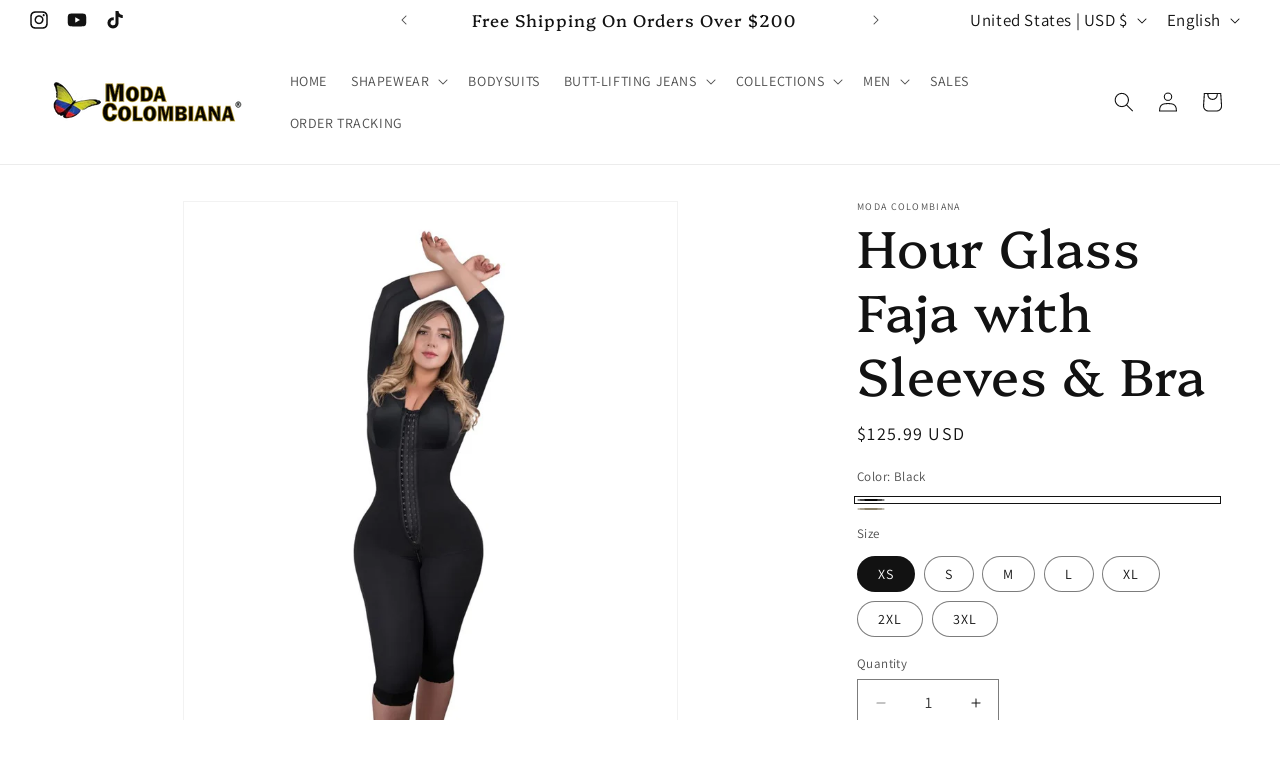

--- FILE ---
content_type: text/html; charset=UTF-8
request_url: https://demandforapps.com/buy/functions.php
body_size: 232
content:
{"enableapp":"enable","checkstore":"available","buynow_text":" BUY IT NOW ","buynow_background":"F5BE35","buynow_text_color":"000000","buynow_font_size":"20","buynow_padding_tb":"10","buynow_width_type":"%","buynow_width":"100","buynow_animation":"bounceIn","buynow_border":"1","buynow_border_color":"A18442","buy_sticky":"no","shopify_buy":"no","hide_atc":"no","custom_click":""}

--- FILE ---
content_type: text/javascript; charset=utf-8
request_url: https://modacolombianausa.com/products/moda-colombiana-mc021-full-body-powernet-girlde.js
body_size: 1717
content:
{"id":7363725033655,"title":"Hour Glass Faja with Sleeves \u0026 Bra","handle":"moda-colombiana-mc021-full-body-powernet-girlde","description":"\u003cp data-mce-fragment=\"1\"\u003e\u003cstrong\u003e\u003cspan data-mce-fragment=\"1\"\u003eBrand Name:\u003c\/span\u003e\u003cem data-mce-fragment=\"1\"\u003e\u003cspan data-mce-fragment=\"1\"\u003e \u003c\/span\u003eModa Colombiana\u003c\/em\u003e\u003c\/strong\u003e\u003c\/p\u003e\n\u003cp data-mce-fragment=\"1\"\u003e\u003cstrong\u003eRef:\u003c\/strong\u003e MC021\u003cbr data-mce-fragment=\"1\"\u003e\u003cbr data-mce-fragment=\"1\"\u003e\u003cem data-mce-fragment=\"1\"\u003e\u003cstrong data-mce-fragment=\"1\"\u003eMaterial :\u003c\/strong\u003e\u003cspan data-mce-fragment=\"1\"\u003e Stage 2 - Powernet\u003c\/span\u003e\u003c\/em\u003e\u003c\/p\u003e\n\u003cp data-mce-fragment=\"1\"\u003eModa Colombiana's \u003cstrong\u003e\u003cem\u003eMC021 is perfect for post-surgical recovery\u003c\/em\u003e\u003c\/strong\u003e. This full-body powernet girdle is designed to provide maximum comfort while providing reinforced abdominal, hips, and back support. With an adjustable lace-up closure, this powernet girdle offers a personalized fit and long-lasting use.\u003c\/p\u003e\n\u003cp data-mce-fragment=\"1\"\u003e\u003cstrong\u003eColor:\u003c\/strong\u003e Black \u0026amp; Beige\u003c\/p\u003e","published_at":"2023-09-10T16:05:52-07:00","created_at":"2023-09-10T16:05:52-07:00","vendor":"Moda Colombiana","type":"Stage 2","tags":[],"price":12599,"price_min":12599,"price_max":12599,"available":true,"price_varies":false,"compare_at_price":null,"compare_at_price_min":0,"compare_at_price_max":0,"compare_at_price_varies":false,"variants":[{"id":41917488955575,"title":"Black \/ XS","option1":"Black","option2":"XS","option3":null,"sku":"MC021BKXS","requires_shipping":true,"taxable":true,"featured_image":{"id":33091640426679,"product_id":7363725033655,"position":2,"created_at":"2023-09-11T17:26:33-07:00","updated_at":"2023-12-09T19:07:29-08:00","alt":null,"width":790,"height":877,"src":"https:\/\/cdn.shopify.com\/s\/files\/1\/0586\/8480\/1207\/files\/MC021.jpg?v=1702177649","variant_ids":[41917488955575,41917489512631,41917489545399,41917489578167,41917489610935,41917489643703,41917489676471,41917489709239,41917489742007,41917489774775,41917489807543,41917489840311,41917489873079,41917489905847]},"available":true,"name":"Hour Glass Faja with Sleeves \u0026 Bra - Black \/ XS","public_title":"Black \/ XS","options":["Black","XS"],"price":12599,"weight":907,"compare_at_price":null,"inventory_management":"shopify","barcode":"","featured_media":{"alt":null,"id":25501447553207,"position":2,"preview_image":{"aspect_ratio":0.901,"height":877,"width":790,"src":"https:\/\/cdn.shopify.com\/s\/files\/1\/0586\/8480\/1207\/files\/MC021.jpg?v=1702177649"}},"requires_selling_plan":false,"selling_plan_allocations":[]},{"id":41917489512631,"title":"Black \/ S","option1":"Black","option2":"S","option3":null,"sku":"MC021BKS","requires_shipping":true,"taxable":true,"featured_image":{"id":33091640426679,"product_id":7363725033655,"position":2,"created_at":"2023-09-11T17:26:33-07:00","updated_at":"2023-12-09T19:07:29-08:00","alt":null,"width":790,"height":877,"src":"https:\/\/cdn.shopify.com\/s\/files\/1\/0586\/8480\/1207\/files\/MC021.jpg?v=1702177649","variant_ids":[41917488955575,41917489512631,41917489545399,41917489578167,41917489610935,41917489643703,41917489676471,41917489709239,41917489742007,41917489774775,41917489807543,41917489840311,41917489873079,41917489905847]},"available":true,"name":"Hour Glass Faja with Sleeves \u0026 Bra - Black \/ S","public_title":"Black \/ S","options":["Black","S"],"price":12599,"weight":907,"compare_at_price":null,"inventory_management":"shopify","barcode":"","featured_media":{"alt":null,"id":25501447553207,"position":2,"preview_image":{"aspect_ratio":0.901,"height":877,"width":790,"src":"https:\/\/cdn.shopify.com\/s\/files\/1\/0586\/8480\/1207\/files\/MC021.jpg?v=1702177649"}},"requires_selling_plan":false,"selling_plan_allocations":[]},{"id":41917489545399,"title":"Black \/ M","option1":"Black","option2":"M","option3":null,"sku":"MC021BKM","requires_shipping":true,"taxable":true,"featured_image":{"id":33091640426679,"product_id":7363725033655,"position":2,"created_at":"2023-09-11T17:26:33-07:00","updated_at":"2023-12-09T19:07:29-08:00","alt":null,"width":790,"height":877,"src":"https:\/\/cdn.shopify.com\/s\/files\/1\/0586\/8480\/1207\/files\/MC021.jpg?v=1702177649","variant_ids":[41917488955575,41917489512631,41917489545399,41917489578167,41917489610935,41917489643703,41917489676471,41917489709239,41917489742007,41917489774775,41917489807543,41917489840311,41917489873079,41917489905847]},"available":true,"name":"Hour Glass Faja with Sleeves \u0026 Bra - Black \/ M","public_title":"Black \/ M","options":["Black","M"],"price":12599,"weight":907,"compare_at_price":null,"inventory_management":"shopify","barcode":"","featured_media":{"alt":null,"id":25501447553207,"position":2,"preview_image":{"aspect_ratio":0.901,"height":877,"width":790,"src":"https:\/\/cdn.shopify.com\/s\/files\/1\/0586\/8480\/1207\/files\/MC021.jpg?v=1702177649"}},"requires_selling_plan":false,"selling_plan_allocations":[]},{"id":41917489578167,"title":"Black \/ L","option1":"Black","option2":"L","option3":null,"sku":"MC021BKM","requires_shipping":true,"taxable":true,"featured_image":{"id":33091640426679,"product_id":7363725033655,"position":2,"created_at":"2023-09-11T17:26:33-07:00","updated_at":"2023-12-09T19:07:29-08:00","alt":null,"width":790,"height":877,"src":"https:\/\/cdn.shopify.com\/s\/files\/1\/0586\/8480\/1207\/files\/MC021.jpg?v=1702177649","variant_ids":[41917488955575,41917489512631,41917489545399,41917489578167,41917489610935,41917489643703,41917489676471,41917489709239,41917489742007,41917489774775,41917489807543,41917489840311,41917489873079,41917489905847]},"available":true,"name":"Hour Glass Faja with Sleeves \u0026 Bra - Black \/ L","public_title":"Black \/ L","options":["Black","L"],"price":12599,"weight":907,"compare_at_price":null,"inventory_management":"shopify","barcode":"","featured_media":{"alt":null,"id":25501447553207,"position":2,"preview_image":{"aspect_ratio":0.901,"height":877,"width":790,"src":"https:\/\/cdn.shopify.com\/s\/files\/1\/0586\/8480\/1207\/files\/MC021.jpg?v=1702177649"}},"requires_selling_plan":false,"selling_plan_allocations":[]},{"id":41917489610935,"title":"Black \/ XL","option1":"Black","option2":"XL","option3":null,"sku":"MC021BKL","requires_shipping":true,"taxable":true,"featured_image":{"id":33091640426679,"product_id":7363725033655,"position":2,"created_at":"2023-09-11T17:26:33-07:00","updated_at":"2023-12-09T19:07:29-08:00","alt":null,"width":790,"height":877,"src":"https:\/\/cdn.shopify.com\/s\/files\/1\/0586\/8480\/1207\/files\/MC021.jpg?v=1702177649","variant_ids":[41917488955575,41917489512631,41917489545399,41917489578167,41917489610935,41917489643703,41917489676471,41917489709239,41917489742007,41917489774775,41917489807543,41917489840311,41917489873079,41917489905847]},"available":true,"name":"Hour Glass Faja with Sleeves \u0026 Bra - Black \/ XL","public_title":"Black \/ XL","options":["Black","XL"],"price":12599,"weight":907,"compare_at_price":null,"inventory_management":"shopify","barcode":"","featured_media":{"alt":null,"id":25501447553207,"position":2,"preview_image":{"aspect_ratio":0.901,"height":877,"width":790,"src":"https:\/\/cdn.shopify.com\/s\/files\/1\/0586\/8480\/1207\/files\/MC021.jpg?v=1702177649"}},"requires_selling_plan":false,"selling_plan_allocations":[]},{"id":41917489643703,"title":"Black \/ 2XL","option1":"Black","option2":"2XL","option3":null,"sku":"MC021BKXL","requires_shipping":true,"taxable":true,"featured_image":{"id":33091640426679,"product_id":7363725033655,"position":2,"created_at":"2023-09-11T17:26:33-07:00","updated_at":"2023-12-09T19:07:29-08:00","alt":null,"width":790,"height":877,"src":"https:\/\/cdn.shopify.com\/s\/files\/1\/0586\/8480\/1207\/files\/MC021.jpg?v=1702177649","variant_ids":[41917488955575,41917489512631,41917489545399,41917489578167,41917489610935,41917489643703,41917489676471,41917489709239,41917489742007,41917489774775,41917489807543,41917489840311,41917489873079,41917489905847]},"available":true,"name":"Hour Glass Faja with Sleeves \u0026 Bra - Black \/ 2XL","public_title":"Black \/ 2XL","options":["Black","2XL"],"price":12599,"weight":907,"compare_at_price":null,"inventory_management":"shopify","barcode":"","featured_media":{"alt":null,"id":25501447553207,"position":2,"preview_image":{"aspect_ratio":0.901,"height":877,"width":790,"src":"https:\/\/cdn.shopify.com\/s\/files\/1\/0586\/8480\/1207\/files\/MC021.jpg?v=1702177649"}},"requires_selling_plan":false,"selling_plan_allocations":[]},{"id":41917489676471,"title":"Black \/ 3XL","option1":"Black","option2":"3XL","option3":null,"sku":"MC021BK2XL","requires_shipping":true,"taxable":true,"featured_image":{"id":33091640426679,"product_id":7363725033655,"position":2,"created_at":"2023-09-11T17:26:33-07:00","updated_at":"2023-12-09T19:07:29-08:00","alt":null,"width":790,"height":877,"src":"https:\/\/cdn.shopify.com\/s\/files\/1\/0586\/8480\/1207\/files\/MC021.jpg?v=1702177649","variant_ids":[41917488955575,41917489512631,41917489545399,41917489578167,41917489610935,41917489643703,41917489676471,41917489709239,41917489742007,41917489774775,41917489807543,41917489840311,41917489873079,41917489905847]},"available":true,"name":"Hour Glass Faja with Sleeves \u0026 Bra - Black \/ 3XL","public_title":"Black \/ 3XL","options":["Black","3XL"],"price":12599,"weight":907,"compare_at_price":null,"inventory_management":"shopify","barcode":"","featured_media":{"alt":null,"id":25501447553207,"position":2,"preview_image":{"aspect_ratio":0.901,"height":877,"width":790,"src":"https:\/\/cdn.shopify.com\/s\/files\/1\/0586\/8480\/1207\/files\/MC021.jpg?v=1702177649"}},"requires_selling_plan":false,"selling_plan_allocations":[]},{"id":41917489709239,"title":"Beige \/ XS","option1":"Beige","option2":"XS","option3":null,"sku":"MC021BGXS","requires_shipping":true,"taxable":true,"featured_image":{"id":33091640426679,"product_id":7363725033655,"position":2,"created_at":"2023-09-11T17:26:33-07:00","updated_at":"2023-12-09T19:07:29-08:00","alt":null,"width":790,"height":877,"src":"https:\/\/cdn.shopify.com\/s\/files\/1\/0586\/8480\/1207\/files\/MC021.jpg?v=1702177649","variant_ids":[41917488955575,41917489512631,41917489545399,41917489578167,41917489610935,41917489643703,41917489676471,41917489709239,41917489742007,41917489774775,41917489807543,41917489840311,41917489873079,41917489905847]},"available":true,"name":"Hour Glass Faja with Sleeves \u0026 Bra - Beige \/ XS","public_title":"Beige \/ XS","options":["Beige","XS"],"price":12599,"weight":907,"compare_at_price":null,"inventory_management":"shopify","barcode":"","featured_media":{"alt":null,"id":25501447553207,"position":2,"preview_image":{"aspect_ratio":0.901,"height":877,"width":790,"src":"https:\/\/cdn.shopify.com\/s\/files\/1\/0586\/8480\/1207\/files\/MC021.jpg?v=1702177649"}},"requires_selling_plan":false,"selling_plan_allocations":[]},{"id":41917489742007,"title":"Beige \/ S","option1":"Beige","option2":"S","option3":null,"sku":"MC021BGS","requires_shipping":true,"taxable":true,"featured_image":{"id":33091640426679,"product_id":7363725033655,"position":2,"created_at":"2023-09-11T17:26:33-07:00","updated_at":"2023-12-09T19:07:29-08:00","alt":null,"width":790,"height":877,"src":"https:\/\/cdn.shopify.com\/s\/files\/1\/0586\/8480\/1207\/files\/MC021.jpg?v=1702177649","variant_ids":[41917488955575,41917489512631,41917489545399,41917489578167,41917489610935,41917489643703,41917489676471,41917489709239,41917489742007,41917489774775,41917489807543,41917489840311,41917489873079,41917489905847]},"available":true,"name":"Hour Glass Faja with Sleeves \u0026 Bra - Beige \/ S","public_title":"Beige \/ S","options":["Beige","S"],"price":12599,"weight":907,"compare_at_price":null,"inventory_management":"shopify","barcode":"","featured_media":{"alt":null,"id":25501447553207,"position":2,"preview_image":{"aspect_ratio":0.901,"height":877,"width":790,"src":"https:\/\/cdn.shopify.com\/s\/files\/1\/0586\/8480\/1207\/files\/MC021.jpg?v=1702177649"}},"requires_selling_plan":false,"selling_plan_allocations":[]},{"id":41917489774775,"title":"Beige \/ M","option1":"Beige","option2":"M","option3":null,"sku":"MC021BGM","requires_shipping":true,"taxable":true,"featured_image":{"id":33091640426679,"product_id":7363725033655,"position":2,"created_at":"2023-09-11T17:26:33-07:00","updated_at":"2023-12-09T19:07:29-08:00","alt":null,"width":790,"height":877,"src":"https:\/\/cdn.shopify.com\/s\/files\/1\/0586\/8480\/1207\/files\/MC021.jpg?v=1702177649","variant_ids":[41917488955575,41917489512631,41917489545399,41917489578167,41917489610935,41917489643703,41917489676471,41917489709239,41917489742007,41917489774775,41917489807543,41917489840311,41917489873079,41917489905847]},"available":true,"name":"Hour Glass Faja with Sleeves \u0026 Bra - Beige \/ M","public_title":"Beige \/ M","options":["Beige","M"],"price":12599,"weight":907,"compare_at_price":null,"inventory_management":"shopify","barcode":"","featured_media":{"alt":null,"id":25501447553207,"position":2,"preview_image":{"aspect_ratio":0.901,"height":877,"width":790,"src":"https:\/\/cdn.shopify.com\/s\/files\/1\/0586\/8480\/1207\/files\/MC021.jpg?v=1702177649"}},"requires_selling_plan":false,"selling_plan_allocations":[]},{"id":41917489807543,"title":"Beige \/ L","option1":"Beige","option2":"L","option3":null,"sku":"MC021BGL","requires_shipping":true,"taxable":true,"featured_image":{"id":33091640426679,"product_id":7363725033655,"position":2,"created_at":"2023-09-11T17:26:33-07:00","updated_at":"2023-12-09T19:07:29-08:00","alt":null,"width":790,"height":877,"src":"https:\/\/cdn.shopify.com\/s\/files\/1\/0586\/8480\/1207\/files\/MC021.jpg?v=1702177649","variant_ids":[41917488955575,41917489512631,41917489545399,41917489578167,41917489610935,41917489643703,41917489676471,41917489709239,41917489742007,41917489774775,41917489807543,41917489840311,41917489873079,41917489905847]},"available":true,"name":"Hour Glass Faja with Sleeves \u0026 Bra - Beige \/ L","public_title":"Beige \/ L","options":["Beige","L"],"price":12599,"weight":907,"compare_at_price":null,"inventory_management":"shopify","barcode":"","featured_media":{"alt":null,"id":25501447553207,"position":2,"preview_image":{"aspect_ratio":0.901,"height":877,"width":790,"src":"https:\/\/cdn.shopify.com\/s\/files\/1\/0586\/8480\/1207\/files\/MC021.jpg?v=1702177649"}},"requires_selling_plan":false,"selling_plan_allocations":[]},{"id":41917489840311,"title":"Beige \/ XL","option1":"Beige","option2":"XL","option3":null,"sku":"MC021BGXL","requires_shipping":true,"taxable":true,"featured_image":{"id":33091640426679,"product_id":7363725033655,"position":2,"created_at":"2023-09-11T17:26:33-07:00","updated_at":"2023-12-09T19:07:29-08:00","alt":null,"width":790,"height":877,"src":"https:\/\/cdn.shopify.com\/s\/files\/1\/0586\/8480\/1207\/files\/MC021.jpg?v=1702177649","variant_ids":[41917488955575,41917489512631,41917489545399,41917489578167,41917489610935,41917489643703,41917489676471,41917489709239,41917489742007,41917489774775,41917489807543,41917489840311,41917489873079,41917489905847]},"available":true,"name":"Hour Glass Faja with Sleeves \u0026 Bra - Beige \/ XL","public_title":"Beige \/ XL","options":["Beige","XL"],"price":12599,"weight":907,"compare_at_price":null,"inventory_management":"shopify","barcode":"","featured_media":{"alt":null,"id":25501447553207,"position":2,"preview_image":{"aspect_ratio":0.901,"height":877,"width":790,"src":"https:\/\/cdn.shopify.com\/s\/files\/1\/0586\/8480\/1207\/files\/MC021.jpg?v=1702177649"}},"requires_selling_plan":false,"selling_plan_allocations":[]},{"id":41917489873079,"title":"Beige \/ 2XL","option1":"Beige","option2":"2XL","option3":null,"sku":"MC021BG2XL","requires_shipping":true,"taxable":true,"featured_image":{"id":33091640426679,"product_id":7363725033655,"position":2,"created_at":"2023-09-11T17:26:33-07:00","updated_at":"2023-12-09T19:07:29-08:00","alt":null,"width":790,"height":877,"src":"https:\/\/cdn.shopify.com\/s\/files\/1\/0586\/8480\/1207\/files\/MC021.jpg?v=1702177649","variant_ids":[41917488955575,41917489512631,41917489545399,41917489578167,41917489610935,41917489643703,41917489676471,41917489709239,41917489742007,41917489774775,41917489807543,41917489840311,41917489873079,41917489905847]},"available":true,"name":"Hour Glass Faja with Sleeves \u0026 Bra - Beige \/ 2XL","public_title":"Beige \/ 2XL","options":["Beige","2XL"],"price":12599,"weight":907,"compare_at_price":null,"inventory_management":"shopify","barcode":"","featured_media":{"alt":null,"id":25501447553207,"position":2,"preview_image":{"aspect_ratio":0.901,"height":877,"width":790,"src":"https:\/\/cdn.shopify.com\/s\/files\/1\/0586\/8480\/1207\/files\/MC021.jpg?v=1702177649"}},"requires_selling_plan":false,"selling_plan_allocations":[]},{"id":41917489905847,"title":"Beige \/ 3XL","option1":"Beige","option2":"3XL","option3":null,"sku":"MC021BG3XL","requires_shipping":true,"taxable":true,"featured_image":{"id":33091640426679,"product_id":7363725033655,"position":2,"created_at":"2023-09-11T17:26:33-07:00","updated_at":"2023-12-09T19:07:29-08:00","alt":null,"width":790,"height":877,"src":"https:\/\/cdn.shopify.com\/s\/files\/1\/0586\/8480\/1207\/files\/MC021.jpg?v=1702177649","variant_ids":[41917488955575,41917489512631,41917489545399,41917489578167,41917489610935,41917489643703,41917489676471,41917489709239,41917489742007,41917489774775,41917489807543,41917489840311,41917489873079,41917489905847]},"available":true,"name":"Hour Glass Faja with Sleeves \u0026 Bra - Beige \/ 3XL","public_title":"Beige \/ 3XL","options":["Beige","3XL"],"price":12599,"weight":907,"compare_at_price":null,"inventory_management":"shopify","barcode":"","featured_media":{"alt":null,"id":25501447553207,"position":2,"preview_image":{"aspect_ratio":0.901,"height":877,"width":790,"src":"https:\/\/cdn.shopify.com\/s\/files\/1\/0586\/8480\/1207\/files\/MC021.jpg?v=1702177649"}},"requires_selling_plan":false,"selling_plan_allocations":[]}],"images":["\/\/cdn.shopify.com\/s\/files\/1\/0586\/8480\/1207\/files\/2516630b-e238-4f4f-a682-e18bda1761d7.jpg?v=1702177649","\/\/cdn.shopify.com\/s\/files\/1\/0586\/8480\/1207\/files\/MC021.jpg?v=1702177649","\/\/cdn.shopify.com\/s\/files\/1\/0586\/8480\/1207\/files\/MC021BACK.jpg?v=1702177649"],"featured_image":"\/\/cdn.shopify.com\/s\/files\/1\/0586\/8480\/1207\/files\/2516630b-e238-4f4f-a682-e18bda1761d7.jpg?v=1702177649","options":[{"name":"Color","position":1,"values":["Black","Beige"]},{"name":"Size","position":2,"values":["XS","S","M","L","XL","2XL","3XL"]}],"url":"\/products\/moda-colombiana-mc021-full-body-powernet-girlde","media":[{"alt":null,"id":26343608058039,"position":1,"preview_image":{"aspect_ratio":1.0,"height":1200,"width":1200,"src":"https:\/\/cdn.shopify.com\/s\/files\/1\/0586\/8480\/1207\/files\/2516630b-e238-4f4f-a682-e18bda1761d7.jpg?v=1702177649"},"aspect_ratio":1.0,"height":1200,"media_type":"image","src":"https:\/\/cdn.shopify.com\/s\/files\/1\/0586\/8480\/1207\/files\/2516630b-e238-4f4f-a682-e18bda1761d7.jpg?v=1702177649","width":1200},{"alt":null,"id":25501447553207,"position":2,"preview_image":{"aspect_ratio":0.901,"height":877,"width":790,"src":"https:\/\/cdn.shopify.com\/s\/files\/1\/0586\/8480\/1207\/files\/MC021.jpg?v=1702177649"},"aspect_ratio":0.901,"height":877,"media_type":"image","src":"https:\/\/cdn.shopify.com\/s\/files\/1\/0586\/8480\/1207\/files\/MC021.jpg?v=1702177649","width":790},{"alt":null,"id":25501447585975,"position":3,"preview_image":{"aspect_ratio":0.832,"height":895,"width":745,"src":"https:\/\/cdn.shopify.com\/s\/files\/1\/0586\/8480\/1207\/files\/MC021BACK.jpg?v=1702177649"},"aspect_ratio":0.832,"height":895,"media_type":"image","src":"https:\/\/cdn.shopify.com\/s\/files\/1\/0586\/8480\/1207\/files\/MC021BACK.jpg?v=1702177649","width":745}],"requires_selling_plan":false,"selling_plan_groups":[]}